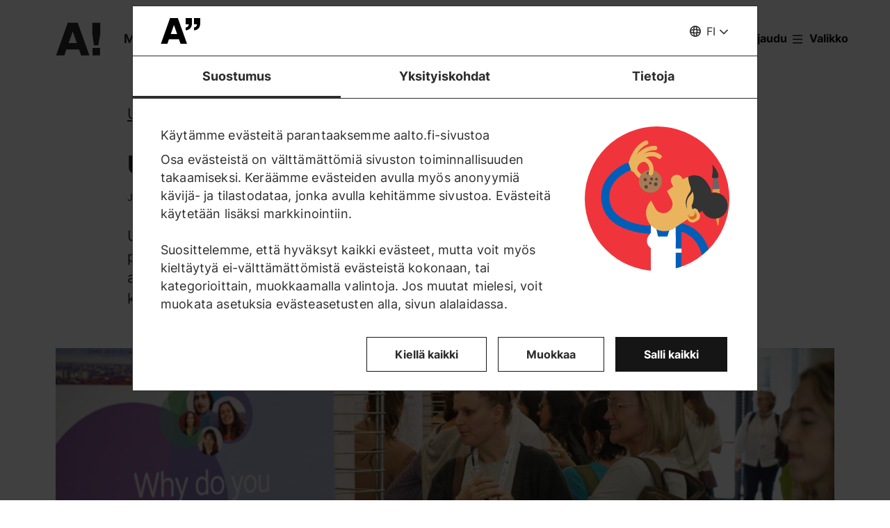

--- FILE ---
content_type: image/svg+xml
request_url: https://www.aalto.fi/themes/custom/aalto_base/images/cookie_red1.svg?hash=dc56185940af94c0e3146a7f94fd1590
body_size: 2512
content:
<svg xmlns="http://www.w3.org/2000/svg" width="213" height="211" viewBox="0 0 213 211" fill="none">
  <path d="M11.4478 -4H204.12C211.672 -4 217.784 2.07622 217.784 9.58385V201.131C217.784 208.638 211.672 214.715 204.12 214.715H11.4478C3.89601 214.715 -2.21591 208.638 -2.21591 201.131V9.58385C-2.21591 2.07622 3.89601 -4 11.4478 -4Z" fill="#EF353B"/>
  <path d="M182.964 71.602C182.494 73.7053 185.285 75.3704 187.9 75.2243C190.515 75.0783 192.514 73.2087 192.396 71.0762C191.985 63.8314 183.434 54.9216 183.434 54.9216C183.434 54.9216 184.962 62.7214 182.964 71.602Z" fill="#333333"/>
  <path d="M183.669 91.1454C183.816 93.4824 188.929 142.822 191.75 142.647C194.571 142.472 194.013 92.8982 193.866 90.5612C193.719 88.2241 191.339 86.4714 188.518 86.6467C185.726 86.7927 183.552 88.8084 183.669 91.1454Z" fill="#ED954C"/>
  <path d="M184.844 74.64L190.838 74.2894L193.865 89.9474L183.639 90.5316L184.844 74.64Z" fill="#666666"/>
  <path d="M69.5995 58.4566C69.5995 58.4566 77.7683 75.0494 86.9362 74.2314" stroke="#EAB45E" stroke-width="6.1707" stroke-miterlimit="10" stroke-linecap="round"/>
  <path d="M94.3399 95.4107C103.493 95.4107 110.913 88.0342 110.913 78.9348C110.913 69.8354 103.493 62.4589 94.3399 62.4589C85.187 62.4589 77.7672 69.8354 77.7672 78.9348C77.7672 88.0342 85.187 95.4107 94.3399 95.4107Z" fill="#A87A54"/>
  <path d="M102.009 85.6537C103.47 85.6537 104.654 84.4766 104.654 83.0245C104.654 81.5725 103.47 80.3954 102.009 80.3954C100.549 80.3954 99.3647 81.5725 99.3647 83.0245C99.3647 84.4766 100.549 85.6537 102.009 85.6537Z" fill="#534741"/>
  <path d="M103.038 77.7662C104.109 77.7662 104.977 76.903 104.977 75.8381C104.977 74.7733 104.109 73.9101 103.038 73.9101C101.967 73.9101 101.099 74.7733 101.099 75.8381C101.099 76.903 101.967 77.7662 103.038 77.7662Z" fill="#534741"/>
  <path d="M91.1078 69.3821C92.1789 69.3821 93.0472 68.5189 93.0472 67.454C93.0472 66.3892 92.1789 65.526 91.1078 65.526C90.0367 65.526 89.1685 66.3892 89.1685 67.454C89.1685 68.5189 90.0367 69.3821 91.1078 69.3821Z" fill="#534741"/>
  <path d="M94.3394 83.6379C95.4105 83.6379 96.2788 82.7747 96.2788 81.7099C96.2788 80.6451 95.4105 79.7819 94.3394 79.7819C93.2683 79.7819 92.4 80.6451 92.4 81.7099C92.4 82.7747 93.2683 83.6379 94.3394 83.6379Z" fill="#534741"/>
  <path d="M86.9344 78.9348C88.2489 78.9348 89.3145 77.8754 89.3145 76.5685C89.3145 75.2617 88.2489 74.2023 86.9344 74.2023C85.6199 74.2023 84.5543 75.2617 84.5543 76.5685C84.5543 77.8754 85.6199 78.9348 86.9344 78.9348Z" fill="#534741"/>
  <path d="M96.1328 77.7662C97.3499 77.7662 98.3366 76.7853 98.3366 75.5753C98.3366 74.3653 97.3499 73.3844 96.1328 73.3844C94.9157 73.3844 93.929 74.3653 93.929 75.5753C93.929 76.7853 94.9157 77.7662 96.1328 77.7662Z" fill="#534741"/>
  <path d="M88.2865 89.5095C89.6984 89.5095 90.8429 88.3717 90.8429 86.968C90.8429 85.5644 89.6984 84.4265 88.2865 84.4265C86.8746 84.4265 85.73 85.5644 85.73 86.968C85.73 88.3717 86.8746 89.5095 88.2865 89.5095Z" fill="#534741"/>
  <path d="M74.9474 53.2861C74.9474 53.2861 83.5863 43.1201 91.1087 50.4525C98.6311 57.7849 95.0168 67.4542 95.0168 67.4542" stroke="#EAB45E" stroke-width="6.1707" stroke-miterlimit="10" stroke-linecap="round"/>
  <path d="M72.4495 50.2772C72.4495 50.2772 92.9304 32.253 107.505 43.4414" stroke="#EAB45E" stroke-width="6.1707" stroke-miterlimit="10" stroke-linecap="round"/>
  <path d="M72.4495 47.794C72.4495 47.794 83.7625 30.1204 101.099 31.1136" stroke="#EAB45E" stroke-width="6.1707" stroke-miterlimit="10" stroke-linecap="round"/>
  <path d="M66.7484 51.095C66.7484 51.095 72.2727 29.5654 88.3165 23.2554" stroke="#EAB45E" stroke-width="6.1707" stroke-miterlimit="10" stroke-linecap="round"/>
  <path d="M64.4275 62.4587L71.5973 66.344L75.5642 62.8385C75.5642 62.8385 74.477 59.479 78.2675 53.8994C82.0287 48.3198 65.9849 44.4345 65.9849 44.4345C65.9849 44.4345 62.3413 55.2432 61.401 55.3892C60.4313 55.5353 64.4275 62.4587 64.4275 62.4587Z" fill="#EAB45E"/>
  <path d="M137.418 145.043C137.418 145.043 177.263 149.454 177.263 210.303" stroke="#005EB8" stroke-width="11.7537" stroke-miterlimit="10"/>
  <path d="M139.122 138.937H95.0162V210.304H139.122V138.937Z" fill="#005EB8"/>
  <path d="M130.836 158.393H95.0754V216H130.836V158.393Z" fill="white"/>
  <path d="M112.912 191.169H95.0754V140.106H101.158L112.912 191.169Z" fill="white"/>
  <path d="M130.719 167.741H115.85L124.666 140.106H130.719V167.741Z" fill="white"/>
  <path d="M139.165 181.865V175.818H104.727V181.865H139.165Z" fill="white"/>
  <path d="M141.827 113.814L124.754 81.6802C122.668 77.7365 124.167 72.858 128.133 70.7547L128.721 70.4333C132.688 68.3593 137.595 69.8491 139.711 73.7928L156.783 105.927C158.869 109.87 157.371 114.749 153.404 116.852L152.816 117.173C148.849 119.277 143.942 117.758 141.827 113.814Z" fill="#EAB45E"/>
  <path d="M139.623 77.0937L118.143 92.9269L124.754 105.371C128.163 111.798 125.694 119.802 119.23 123.191C112.765 126.58 104.714 124.126 101.305 117.699L95.3404 106.482C87.818 114.427 85.8199 126.551 91.2266 136.717C98.0438 149.541 113.999 154.449 126.899 147.671L169.448 118.663C180.202 111.331 183.728 97.1335 177.616 85.6822C170.3 71.8354 152.258 67.7748 139.623 77.0937Z" fill="#EAB45E"/>
  <path d="M148.115 134.321L142.18 123.133C140.211 119.423 141.651 114.866 145.353 112.908L148.791 111.097C152.523 109.14 157.107 110.571 159.076 114.252L165.011 125.441C166.98 129.151 165.54 133.708 161.838 135.665L158.4 137.476C154.697 139.433 150.084 138.002 148.115 134.321Z" fill="#EAB45E"/>
  <path d="M149.261 130.728L143.854 120.562L154.991 114.719L160.398 124.885C162.014 127.953 160.839 131.75 157.753 133.357C154.727 134.964 150.907 133.795 149.261 130.728Z" fill="#D66920"/>
  <path d="M147.263 133.532L140.798 121.38L157.871 112.412L164.335 124.564L147.263 133.532Z" fill="url(#paint0_linear_1292_1190)"/>
  <path d="M150.113 127.486L147.763 123.045C146.734 121.088 147.469 118.663 149.438 117.641C151.406 116.618 153.845 117.349 154.874 119.306L157.224 123.746C158.253 125.704 157.518 128.128 155.55 129.151C153.61 130.202 151.171 129.443 150.113 127.486Z" fill="url(#paint1_linear_1292_1190)"/>
  <path d="M64.5741 57.1712C64.5741 57.1712 25.9632 70.7258 29.7832 106.248C34.3084 148.344 95.0162 148.694 95.0162 148.694" stroke="#005EB8" stroke-width="11.7537" stroke-miterlimit="10"/>
  <path d="M163.57 122.695C163.57 122.695 160.808 115.041 154.902 119.306L153.609 114.253C153.609 114.253 159.956 102.714 154.344 92.1972C148.731 81.6807 148.79 72.6247 148.79 72.6247C148.79 72.6247 165.833 62.1082 178.997 85.6536C192.161 109.199 164.422 124.302 164.422 124.302L163.57 122.695Z" fill="#333333"/>
  <path d="M186.489 132.861C196.989 132.861 205.501 124.399 205.501 113.961C205.501 103.522 196.989 95.06 186.489 95.06C175.99 95.06 167.478 103.522 167.478 113.961C167.478 124.399 175.99 132.861 186.489 132.861Z" fill="#333333"/>
  <path d="M95.3984 152.492L91.4315 158.071C88.2874 162.833 88.8751 169.114 92.8419 173.233L96.4268 176.651L95.3984 152.492Z" fill="white"/>
  <path d="M151.376 78.9344C151.376 78.9344 154.196 89.597 151.376 94.2418C148.555 98.8574 141.884 106.511 147.35 119.16C147.35 119.16 144.441 108.147 149.789 101.224C153.05 97.017 156.577 94.0958 155.93 87.26C155.313 80.4243 151.376 78.9344 151.376 78.9344Z" fill="#333333"/>
  <defs>
    <linearGradient id="paint0_linear_1292_1190" x1="156.031" y1="129.895" x2="149.766" y2="117.785" gradientUnits="userSpaceOnUse">
      <stop stop-color="#EAB45E" stop-opacity="0"/>
      <stop offset="0.5119" stop-color="#EAB45E"/>
    </linearGradient>
    <linearGradient id="paint1_linear_1292_1190" x1="147.391" y1="123.118" x2="157.57" y2="122.603" gradientUnits="userSpaceOnUse">
      <stop stop-color="#EAB45E" stop-opacity="0"/>
      <stop offset="0.5119" stop-color="#EAB45E"/>
    </linearGradient>
  </defs>
</svg>


--- FILE ---
content_type: application/javascript
request_url: https://www.aalto.fi/themes/custom/aalto_base/js/aalto_accordion.js?t962l5
body_size: 1221
content:
// eslint-disable-next-line func-names
(function(Drupal, once) {
  function handleAccordionTogglePress(e) {
    var button = document.getElementById('aalto-topnav-button');
    var expanded = Drupal.behaviors.aalto_utils.isExpanded(button);

    if (expanded === true) {
      switch (e.key) {
        case 'Tab':
          Drupal.behaviors.aalto_utils.loopWithTab(e);
          break;
        // no default
      }
    }
  }

  var toggleAccordion = function toggleAccordion(accordion) {
    var thisItem = accordion;
    var thisContent = thisItem.parentNode.nextElementSibling;
    var itemParent = thisItem.parentNode;
    var expanded = thisItem.getAttribute('aria-expanded') === 'true' || false;
    thisItem.setAttribute('aria-expanded', !expanded);
    thisItem.classList.toggle('is-collapsed');
    thisItem.classList.toggle('is-expanded');
    thisContent.classList.toggle('is-collapsed');
    thisContent.classList.toggle('is-expanded');
    itemParent.classList.toggle('is-closed');
    itemParent.classList.toggle('is-open');

    if (accordion.classList.contains('aalto-topnav__navigation-heading')) {
      // toggle accordion's items' visibility to screen readers when accordion is toggled
      accordion
        .closest('.aalto-topnav__navigation-item')
        .querySelectorAll('.aalto-topnav__submenu-link')
        .forEach(child => {
          if (child.tagName === 'A' || child.tagName === 'BUTTON') {
            child.setAttribute('tabindex', expanded ? '-1' : '0');
          }
        });

      // add accordion panel's items to loop in top nav
      Drupal.behaviors.aalto_utils.setupMenuKeys(
        document.getElementById('aalto-topnav-items-container'),
        handleAccordionTogglePress
      );

      window.dataLayer.push({
        event: 'gaEvents',
        eventCategory: 'TopNav',
        eventAction: expanded ? 'Submenu collapse' : 'Submenu expand',
        eventLabel: accordion.innerText,
      });
    }

    thisContent.classList.toggle('animateIn');

    // Restore focus to accordion. Timeout hack is needed for some reason.
    setTimeout(() => {
      accordion.focus();
    }, 1);
  };

  const switchAccordion = function switchAccordion(e) {
    const thisItem = e.currentTarget;

    // Toggle accordion only if 'js-anchor-link-icon' wasn't pressed.
    if (!e.target.classList.contains('js-anchor-link-icon')) {
      toggleAccordion(thisItem);
    }
  };

  var expandAllAccordions = function expandAllAccordions(e) {
    var clickedButton = e.currentTarget;
    var expandAllButton = document.querySelector('.accordion__expand-all');
    var collapseAllButton = document.querySelector('.accordion__collapse-all');
    var expandedAccordionToggles = document.querySelectorAll(
      '.accordion__remote-controlled.is-expanded'
    );
    var collapsedAccordionToggles = document.querySelectorAll(
      '.accordion__remote-controlled.is-collapsed'
    );
    var i;

    if (clickedButton === expandAllButton && collapsedAccordionToggles.length > 0) {
      for (i = 0; i < collapsedAccordionToggles.length; i++) {
        toggleAccordion(collapsedAccordionToggles[i]);
      }
      clickedButton.classList.add('hidden');

      // check that we remove class from the right element
      if (clickedButton.nextSibling.classList.contains('accordion__collapse-all')) {
        clickedButton.nextSibling.classList.remove('hidden');

        // Restore focus to the button that replaced the button clicked. Use timeout, so it has enough time to render.
        setTimeout(() => {
          clickedButton.nextSibling.focus();
        }, 1);
      }
    }

    if (clickedButton === collapseAllButton && expandedAccordionToggles.length > 0) {
      for (i = 0; i < expandedAccordionToggles.length; i++) {
        toggleAccordion(expandedAccordionToggles[i]);
      }
      clickedButton.classList.add('hidden');

      // check that we remove class from the right element
      if (clickedButton.previousSibling.classList.contains('accordion__expand-all')) {
        clickedButton.previousSibling.classList.remove('hidden');

        // Restore focus to the button that replaced the button clicked. Use timeout, so it has enough time to render.
        setTimeout(() => {
          clickedButton.previousSibling.focus();
        }, 1);
      }
    }
  };

  var updateRemoteControls = function updateRemoteControls() {
    var remoteAccordionToggles = document.querySelectorAll('.accordion__remote-controlled');
    var expandAllButton = document.querySelector('.accordion__expand-all');
    var collapseAllButton = document.querySelector('.accordion__collapse-all');
    var i = 0;
    var accordionsCollapsed = 0;

    for (i = 0; i < remoteAccordionToggles.length; i++) {
      // show 'collapse all' button if any of accordions is expanded
      if (remoteAccordionToggles[i].classList.contains('is-expanded')) {
        collapseAllButton.classList.remove('hidden');
        expandAllButton.classList.add('hidden');
      }
      if (remoteAccordionToggles[i].classList.contains('is-collapsed')) {
        accordionsCollapsed += 1;
      }
    }

    // show 'expand all' only if all accordions are collapsed
    if (accordionsCollapsed === remoteAccordionToggles.length) {
      collapseAllButton.classList.add('hidden');
      expandAllButton.classList.remove('hidden');
    }
  };

  Drupal.behaviors.aalto_accordion = {
    attach: function attach(context) {
      once('aalto_accordion', 'body', context).forEach(function() {
        var remoteAccordionToggles = context.querySelectorAll('.accordion__remote-controlled');
        var accordionToggles = context.querySelectorAll('.accordion__title');
        var expandAllButton = context.querySelector('.accordion__expand-all');
        var collapseAllButton = context.querySelector('.accordion__collapse-all');
        var i;
        for (i = 0; i < accordionToggles.length; i++) {
          accordionToggles[i].addEventListener('click', switchAccordion, false);
        }
        // 'expand/collapse all' works currently only for one button per page
        if (remoteAccordionToggles) {
          for (i = 0; i < remoteAccordionToggles.length; i++) {
            remoteAccordionToggles[i].addEventListener('click', updateRemoteControls, false);
          }
        }
        if (expandAllButton) {
          expandAllButton.addEventListener('click', expandAllAccordions, false);
        }
        if (collapseAllButton) {
          collapseAllButton.addEventListener('click', expandAllAccordions, false);
        }
      });
    },
  };
})(Drupal, once);
